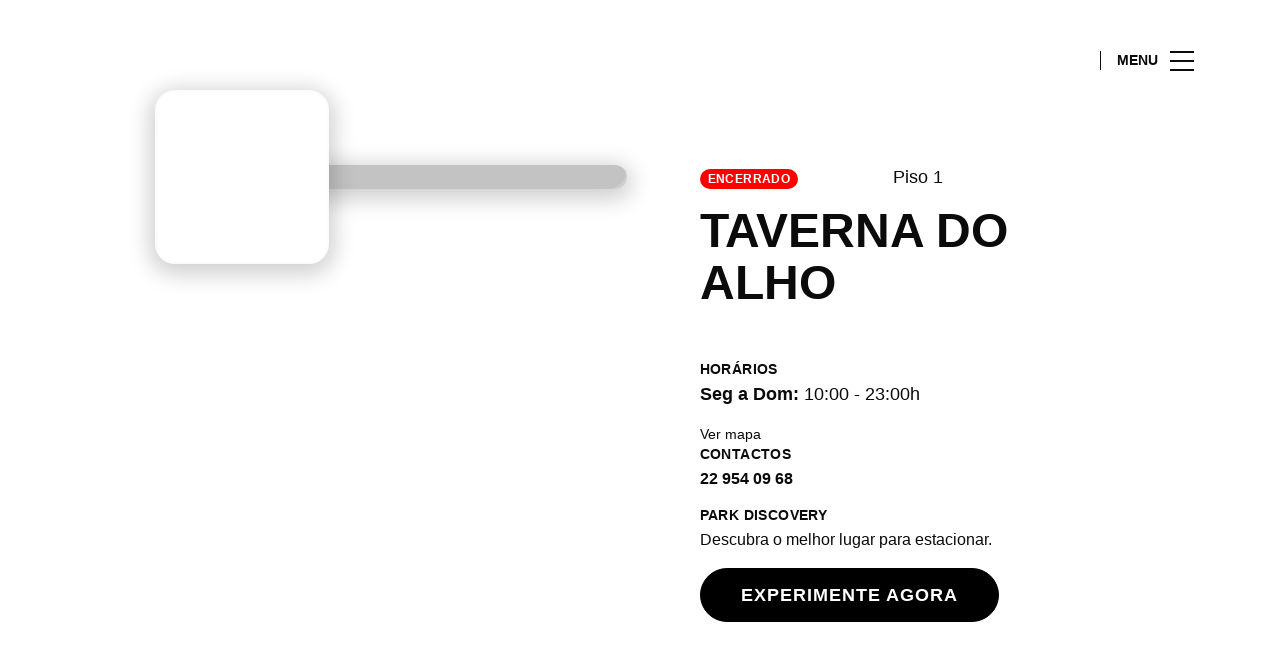

--- FILE ---
content_type: text/html; charset=UTF-8
request_url: https://www.norteshopping.pt/lojas/taverna-do-alho-2/
body_size: 1839
content:
<!DOCTYPE html>
<html lang="en">
<head>
    <meta charset="utf-8">
    <meta name="viewport" content="width=device-width, initial-scale=1">
    <title></title>
    <style>
        body {
            font-family: "Arial";
        }
    </style>
    <script type="text/javascript">
    window.awsWafCookieDomainList = [];
    window.gokuProps = {
"key":"AQIDAHjcYu/GjX+QlghicBgQ/7bFaQZ+m5FKCMDnO+vTbNg96AHqDSf7dyseAvxXfff+th73AAAAfjB8BgkqhkiG9w0BBwagbzBtAgEAMGgGCSqGSIb3DQEHATAeBglghkgBZQMEAS4wEQQMBbAhfC6rywEJSQLoAgEQgDvkSovwKw8drqzo35BraWInANBuiYC/Ydi42ZvWJEuM09r4GJbJcSPceJYTDcFO+WT1lARbyvQfSSoHfg==",
          "iv":"EkQVRQFhrQAAAsIa",
          "context":"JluYW89bBm89E9LvyaWTFygradB9S6NG6UxKlkvsw7A5rJBnR+E1NXnwQLWv0ozHcXz/pckJe3xIC1wBDyjZHwmFlLNNy/y/SZ3tjO8dOfceE/aBCw5M27B6mkBYtGR/uk7I/PyXroQxjaC8LU/cLwg4Bw9VPqD6x0JXAp7Z6P6jblvNztwbIaD67NuEfe8hxqABbL+Dw7H7YcHhf0+vn1gr8i3XljKU4541bpSXxyrJu7E0hfG6KBRYuhY6J0XcZW1TcaXT1RJjyy/qlX8hG+L4mSnX86wCSHm/WF+SJYa/eBthxwQbojc8kfNyYdsMotfe/rz/RMs1aTeIc6DDhA9YWDHGRy2FTpT03H6VaqYCsrUF9/q7oe61yenvvA=="
};
    </script>
    <script src="https://23073214e99f.82e16d3f.us-east-2.token.awswaf.com/23073214e99f/578fac5a6db9/5e6515626631/challenge.js"></script>
</head>
<body>
    <div id="challenge-container"></div>
    <script type="text/javascript">
        AwsWafIntegration.saveReferrer();
        AwsWafIntegration.checkForceRefresh().then((forceRefresh) => {
            if (forceRefresh) {
                AwsWafIntegration.forceRefreshToken().then(() => {
                    window.location.reload(true);
                });
            } else {
                AwsWafIntegration.getToken().then(() => {
                    window.location.reload(true);
                });
            }
        });
    </script>
    <noscript>
        <h1>JavaScript is disabled</h1>
        In order to continue, we need to verify that you're not a robot.
        This requires JavaScript. Enable JavaScript and then reload the page.
    </noscript>
</body>
</html>

--- FILE ---
content_type: text/html; charset=UTF-8
request_url: https://www.norteshopping.pt/lojas/taverna-do-alho-2/
body_size: 15222
content:
<!DOCTYPE html>
<html lang="pt-PT">
	<head>
		<meta charset="UTF-8">
		<!-- <meta name="viewport" content="width=device-width, initial-scale=1.0, maximum-scale=1.0, user-scalable=no"> -->
		<meta name="viewport" content="width=device-width, initial-scale=1">

		<meta name='robots' content='index, follow, max-image-preview:large, max-snippet:-1, max-video-preview:-1' />
	<style>img:is([sizes="auto" i], [sizes^="auto," i]) { contain-intrinsic-size: 3000px 1500px }</style>
	<link rel="alternate" href="https://www.norteshopping.pt/lojas/taverna-do-alho-2/" hreflang="pt" />
<link rel="alternate" href="https://www.norteshopping.pt/en/store/taverna-do-alho-2-en/" hreflang="en" />

	<!-- This site is optimized with the Yoast SEO plugin v26.2 - https://yoast.com/wordpress/plugins/seo/ -->
	<title>Taverna Do Alho NorteShopping - Contacto, Horário e Mapa</title>
<link crossorigin data-rocket-preconnect href="https://consent.cookiebot.com" rel="preconnect">
<link crossorigin data-rocket-preconnect href="https://www.gstatic.com" rel="preconnect">
<link crossorigin data-rocket-preconnect href="https://consentcdn.cookiebot.com" rel="preconnect">
<link crossorigin data-rocket-preconnect href="https://www.google-analytics.com" rel="preconnect">
<link crossorigin data-rocket-preconnect href="https://www.googletagmanager.com" rel="preconnect">
<link crossorigin data-rocket-preconnect href="https://sonaesierracms-v2.cdnpservers.net" rel="preconnect">
<link crossorigin data-rocket-preconnect href="https://www.google.com" rel="preconnect">
<link crossorigin data-rocket-preconnect href="https://cdnjs.cloudflare.com" rel="preconnect">
<link crossorigin data-rocket-preconnect href="https://cdn.onesignal.com" rel="preconnect">
<link crossorigin data-rocket-preconnect href="https://cdn.mappedin.com" rel="preconnect"><link rel="preload" data-rocket-preload as="image" href="https://sonaesierracms-v2.cdnpservers.net/wp-content/uploads/sites/32/2020/01/73e2d32a-609b-4756-8571-d76dc2281d50.taverna-do-alho-capa.jpg" fetchpriority="high">
	<meta name="description" content="Conheça o restaurante Taverna do Alho do centro do NorteShopping e encontre uma grande oferta de pratos e menus de almoço e jantar. Saiba mais aqui." />
	<link rel="canonical" href="https://www.norteshopping.pt/lojas/taverna-do-alho-2/" />
	<meta property="og:locale" content="pt_PT" />
	<meta property="og:locale:alternate" content="en_US" />
	<meta property="og:type" content="article" />
	<meta property="og:title" content="Taverna Do Alho NorteShopping - Contacto, Horário e Mapa" />
	<meta property="og:description" content="Conheça o restaurante Taverna do Alho do centro do NorteShopping e encontre uma grande oferta de pratos e menus de almoço e jantar. Saiba mais aqui." />
	<meta property="og:url" content="https://www.norteshopping.pt/lojas/taverna-do-alho-2/" />
	<meta property="og:site_name" content="NorteShopping" />
	<meta name="twitter:card" content="summary_large_image" />
	<script type="application/ld+json" class="yoast-schema-graph">{"@context":"https://schema.org","@graph":[{"@type":"WebPage","@id":"https://www.norteshopping.pt/lojas/taverna-do-alho-2/","url":"https://www.norteshopping.pt/lojas/taverna-do-alho-2/","name":"Taverna Do Alho NorteShopping - Contacto, Horário e Mapa","isPartOf":{"@id":"https://www.norteshopping.pt/#website"},"datePublished":"2024-07-20T01:40:38+00:00","description":"Conheça o restaurante Taverna do Alho do centro do NorteShopping e encontre uma grande oferta de pratos e menus de almoço e jantar. Saiba mais aqui.","breadcrumb":{"@id":"https://www.norteshopping.pt/lojas/taverna-do-alho-2/#breadcrumb"},"inLanguage":"pt-PT","potentialAction":[{"@type":"ReadAction","target":["https://www.norteshopping.pt/lojas/taverna-do-alho-2/"]}]},{"@type":"BreadcrumbList","@id":"https://www.norteshopping.pt/lojas/taverna-do-alho-2/#breadcrumb","itemListElement":[{"@type":"ListItem","position":1,"name":"Home","item":"https://www.norteshopping.pt/"},{"@type":"ListItem","position":2,"name":"Stores","item":"https://www.norteshopping.pt/lojas/"},{"@type":"ListItem","position":3,"name":"TAVERNA DO ALHO"}]},{"@type":"WebSite","@id":"https://www.norteshopping.pt/#website","url":"https://www.norteshopping.pt/","name":"NorteShopping","description":"","publisher":{"@id":"https://www.norteshopping.pt/#organization"},"potentialAction":[{"@type":"SearchAction","target":{"@type":"EntryPoint","urlTemplate":"https://www.norteshopping.pt/?s={search_term_string}"},"query-input":{"@type":"PropertyValueSpecification","valueRequired":true,"valueName":"search_term_string"}}],"inLanguage":"pt-PT"},{"@type":"Organization","@id":"https://www.norteshopping.pt/#organization","name":"NorteShopping","url":"https://www.norteshopping.pt/","logo":{"@type":"ImageObject","inLanguage":"pt-PT","@id":"https://www.norteshopping.pt/#/schema/logo/image/","url":"https://www.norteshopping.pt/wp-content/uploads/sites/32/2017/04/NorteShopping.png","contentUrl":"https://www.norteshopping.pt/wp-content/uploads/sites/32/2017/04/NorteShopping.png","width":192,"height":40,"caption":"NorteShopping"},"image":{"@id":"https://www.norteshopping.pt/#/schema/logo/image/"}}]}</script>
	<!-- / Yoast SEO plugin. -->


<link rel='dns-prefetch' href='//www.google.com' />
<link rel='dns-prefetch' href='//cdnjs.cloudflare.com' />
<link rel="alternate" type="application/rss+xml" title="NorteShopping &raquo; Feed" href="https://www.norteshopping.pt/feed/" />
<link rel="alternate" type="application/rss+xml" title="NorteShopping &raquo; Feed de comentários" href="https://www.norteshopping.pt/comments/feed/" />
<link rel='stylesheet' id='sbi_styles-css' href='https://www.norteshopping.pt/wp-content/plugins/instagram-feed-pro/css/sbi-styles.min.css?ver=6.4' type='text/css' media='all' />
<link rel='stylesheet' id='wp-block-library-css' href='https://www.norteshopping.pt/wp-includes/css/dist/block-library/style.min.css?ver=6.8.3' type='text/css' media='all' />
<style id='classic-theme-styles-inline-css' type='text/css'>
/*! This file is auto-generated */
.wp-block-button__link{color:#fff;background-color:#32373c;border-radius:9999px;box-shadow:none;text-decoration:none;padding:calc(.667em + 2px) calc(1.333em + 2px);font-size:1.125em}.wp-block-file__button{background:#32373c;color:#fff;text-decoration:none}
</style>
<style id='global-styles-inline-css' type='text/css'>
:root{--wp--preset--aspect-ratio--square: 1;--wp--preset--aspect-ratio--4-3: 4/3;--wp--preset--aspect-ratio--3-4: 3/4;--wp--preset--aspect-ratio--3-2: 3/2;--wp--preset--aspect-ratio--2-3: 2/3;--wp--preset--aspect-ratio--16-9: 16/9;--wp--preset--aspect-ratio--9-16: 9/16;--wp--preset--color--black: #000000;--wp--preset--color--cyan-bluish-gray: #abb8c3;--wp--preset--color--white: #ffffff;--wp--preset--color--pale-pink: #f78da7;--wp--preset--color--vivid-red: #cf2e2e;--wp--preset--color--luminous-vivid-orange: #ff6900;--wp--preset--color--luminous-vivid-amber: #fcb900;--wp--preset--color--light-green-cyan: #7bdcb5;--wp--preset--color--vivid-green-cyan: #00d084;--wp--preset--color--pale-cyan-blue: #8ed1fc;--wp--preset--color--vivid-cyan-blue: #0693e3;--wp--preset--color--vivid-purple: #9b51e0;--wp--preset--gradient--vivid-cyan-blue-to-vivid-purple: linear-gradient(135deg,rgba(6,147,227,1) 0%,rgb(155,81,224) 100%);--wp--preset--gradient--light-green-cyan-to-vivid-green-cyan: linear-gradient(135deg,rgb(122,220,180) 0%,rgb(0,208,130) 100%);--wp--preset--gradient--luminous-vivid-amber-to-luminous-vivid-orange: linear-gradient(135deg,rgba(252,185,0,1) 0%,rgba(255,105,0,1) 100%);--wp--preset--gradient--luminous-vivid-orange-to-vivid-red: linear-gradient(135deg,rgba(255,105,0,1) 0%,rgb(207,46,46) 100%);--wp--preset--gradient--very-light-gray-to-cyan-bluish-gray: linear-gradient(135deg,rgb(238,238,238) 0%,rgb(169,184,195) 100%);--wp--preset--gradient--cool-to-warm-spectrum: linear-gradient(135deg,rgb(74,234,220) 0%,rgb(151,120,209) 20%,rgb(207,42,186) 40%,rgb(238,44,130) 60%,rgb(251,105,98) 80%,rgb(254,248,76) 100%);--wp--preset--gradient--blush-light-purple: linear-gradient(135deg,rgb(255,206,236) 0%,rgb(152,150,240) 100%);--wp--preset--gradient--blush-bordeaux: linear-gradient(135deg,rgb(254,205,165) 0%,rgb(254,45,45) 50%,rgb(107,0,62) 100%);--wp--preset--gradient--luminous-dusk: linear-gradient(135deg,rgb(255,203,112) 0%,rgb(199,81,192) 50%,rgb(65,88,208) 100%);--wp--preset--gradient--pale-ocean: linear-gradient(135deg,rgb(255,245,203) 0%,rgb(182,227,212) 50%,rgb(51,167,181) 100%);--wp--preset--gradient--electric-grass: linear-gradient(135deg,rgb(202,248,128) 0%,rgb(113,206,126) 100%);--wp--preset--gradient--midnight: linear-gradient(135deg,rgb(2,3,129) 0%,rgb(40,116,252) 100%);--wp--preset--font-size--small: 13px;--wp--preset--font-size--medium: 20px;--wp--preset--font-size--large: 36px;--wp--preset--font-size--x-large: 42px;--wp--preset--spacing--20: 0.44rem;--wp--preset--spacing--30: 0.67rem;--wp--preset--spacing--40: 1rem;--wp--preset--spacing--50: 1.5rem;--wp--preset--spacing--60: 2.25rem;--wp--preset--spacing--70: 3.38rem;--wp--preset--spacing--80: 5.06rem;--wp--preset--shadow--natural: 6px 6px 9px rgba(0, 0, 0, 0.2);--wp--preset--shadow--deep: 12px 12px 50px rgba(0, 0, 0, 0.4);--wp--preset--shadow--sharp: 6px 6px 0px rgba(0, 0, 0, 0.2);--wp--preset--shadow--outlined: 6px 6px 0px -3px rgba(255, 255, 255, 1), 6px 6px rgba(0, 0, 0, 1);--wp--preset--shadow--crisp: 6px 6px 0px rgba(0, 0, 0, 1);}:where(.is-layout-flex){gap: 0.5em;}:where(.is-layout-grid){gap: 0.5em;}body .is-layout-flex{display: flex;}.is-layout-flex{flex-wrap: wrap;align-items: center;}.is-layout-flex > :is(*, div){margin: 0;}body .is-layout-grid{display: grid;}.is-layout-grid > :is(*, div){margin: 0;}:where(.wp-block-columns.is-layout-flex){gap: 2em;}:where(.wp-block-columns.is-layout-grid){gap: 2em;}:where(.wp-block-post-template.is-layout-flex){gap: 1.25em;}:where(.wp-block-post-template.is-layout-grid){gap: 1.25em;}.has-black-color{color: var(--wp--preset--color--black) !important;}.has-cyan-bluish-gray-color{color: var(--wp--preset--color--cyan-bluish-gray) !important;}.has-white-color{color: var(--wp--preset--color--white) !important;}.has-pale-pink-color{color: var(--wp--preset--color--pale-pink) !important;}.has-vivid-red-color{color: var(--wp--preset--color--vivid-red) !important;}.has-luminous-vivid-orange-color{color: var(--wp--preset--color--luminous-vivid-orange) !important;}.has-luminous-vivid-amber-color{color: var(--wp--preset--color--luminous-vivid-amber) !important;}.has-light-green-cyan-color{color: var(--wp--preset--color--light-green-cyan) !important;}.has-vivid-green-cyan-color{color: var(--wp--preset--color--vivid-green-cyan) !important;}.has-pale-cyan-blue-color{color: var(--wp--preset--color--pale-cyan-blue) !important;}.has-vivid-cyan-blue-color{color: var(--wp--preset--color--vivid-cyan-blue) !important;}.has-vivid-purple-color{color: var(--wp--preset--color--vivid-purple) !important;}.has-black-background-color{background-color: var(--wp--preset--color--black) !important;}.has-cyan-bluish-gray-background-color{background-color: var(--wp--preset--color--cyan-bluish-gray) !important;}.has-white-background-color{background-color: var(--wp--preset--color--white) !important;}.has-pale-pink-background-color{background-color: var(--wp--preset--color--pale-pink) !important;}.has-vivid-red-background-color{background-color: var(--wp--preset--color--vivid-red) !important;}.has-luminous-vivid-orange-background-color{background-color: var(--wp--preset--color--luminous-vivid-orange) !important;}.has-luminous-vivid-amber-background-color{background-color: var(--wp--preset--color--luminous-vivid-amber) !important;}.has-light-green-cyan-background-color{background-color: var(--wp--preset--color--light-green-cyan) !important;}.has-vivid-green-cyan-background-color{background-color: var(--wp--preset--color--vivid-green-cyan) !important;}.has-pale-cyan-blue-background-color{background-color: var(--wp--preset--color--pale-cyan-blue) !important;}.has-vivid-cyan-blue-background-color{background-color: var(--wp--preset--color--vivid-cyan-blue) !important;}.has-vivid-purple-background-color{background-color: var(--wp--preset--color--vivid-purple) !important;}.has-black-border-color{border-color: var(--wp--preset--color--black) !important;}.has-cyan-bluish-gray-border-color{border-color: var(--wp--preset--color--cyan-bluish-gray) !important;}.has-white-border-color{border-color: var(--wp--preset--color--white) !important;}.has-pale-pink-border-color{border-color: var(--wp--preset--color--pale-pink) !important;}.has-vivid-red-border-color{border-color: var(--wp--preset--color--vivid-red) !important;}.has-luminous-vivid-orange-border-color{border-color: var(--wp--preset--color--luminous-vivid-orange) !important;}.has-luminous-vivid-amber-border-color{border-color: var(--wp--preset--color--luminous-vivid-amber) !important;}.has-light-green-cyan-border-color{border-color: var(--wp--preset--color--light-green-cyan) !important;}.has-vivid-green-cyan-border-color{border-color: var(--wp--preset--color--vivid-green-cyan) !important;}.has-pale-cyan-blue-border-color{border-color: var(--wp--preset--color--pale-cyan-blue) !important;}.has-vivid-cyan-blue-border-color{border-color: var(--wp--preset--color--vivid-cyan-blue) !important;}.has-vivid-purple-border-color{border-color: var(--wp--preset--color--vivid-purple) !important;}.has-vivid-cyan-blue-to-vivid-purple-gradient-background{background: var(--wp--preset--gradient--vivid-cyan-blue-to-vivid-purple) !important;}.has-light-green-cyan-to-vivid-green-cyan-gradient-background{background: var(--wp--preset--gradient--light-green-cyan-to-vivid-green-cyan) !important;}.has-luminous-vivid-amber-to-luminous-vivid-orange-gradient-background{background: var(--wp--preset--gradient--luminous-vivid-amber-to-luminous-vivid-orange) !important;}.has-luminous-vivid-orange-to-vivid-red-gradient-background{background: var(--wp--preset--gradient--luminous-vivid-orange-to-vivid-red) !important;}.has-very-light-gray-to-cyan-bluish-gray-gradient-background{background: var(--wp--preset--gradient--very-light-gray-to-cyan-bluish-gray) !important;}.has-cool-to-warm-spectrum-gradient-background{background: var(--wp--preset--gradient--cool-to-warm-spectrum) !important;}.has-blush-light-purple-gradient-background{background: var(--wp--preset--gradient--blush-light-purple) !important;}.has-blush-bordeaux-gradient-background{background: var(--wp--preset--gradient--blush-bordeaux) !important;}.has-luminous-dusk-gradient-background{background: var(--wp--preset--gradient--luminous-dusk) !important;}.has-pale-ocean-gradient-background{background: var(--wp--preset--gradient--pale-ocean) !important;}.has-electric-grass-gradient-background{background: var(--wp--preset--gradient--electric-grass) !important;}.has-midnight-gradient-background{background: var(--wp--preset--gradient--midnight) !important;}.has-small-font-size{font-size: var(--wp--preset--font-size--small) !important;}.has-medium-font-size{font-size: var(--wp--preset--font-size--medium) !important;}.has-large-font-size{font-size: var(--wp--preset--font-size--large) !important;}.has-x-large-font-size{font-size: var(--wp--preset--font-size--x-large) !important;}
:where(.wp-block-post-template.is-layout-flex){gap: 1.25em;}:where(.wp-block-post-template.is-layout-grid){gap: 1.25em;}
:where(.wp-block-columns.is-layout-flex){gap: 2em;}:where(.wp-block-columns.is-layout-grid){gap: 2em;}
:root :where(.wp-block-pullquote){font-size: 1.5em;line-height: 1.6;}
</style>
<link rel='stylesheet' id='santapress-css' href='https://www.norteshopping.pt/wp-content/plugins/santapress/public/css/santapress-public-all.min.css?ver=1.7.0' type='text/css' media='all' />
<style id='santapress-inline-css' type='text/css'>
.santapress-post.modal, .sp-modal-iframe.modal { max-width: 500px }
.santapress-post.modal:before { display:none; }
.santapress-post.modal:after { display:none; }
</style>
<link rel='stylesheet' id='sierra-products-css' href='https://www.norteshopping.pt/wp-content/plugins/sierra-products/public/css/products-public.css?ver=2.4.0' type='text/css' media='all' />
<link rel='stylesheet' id='sonae-styles-css' href='https://www.norteshopping.pt/wp-content/themes/sonae-sierra/dist/css/main-1f4ed662b6.min.css' type='text/css' media='' />
<link rel='stylesheet' id='video-conferencing-with-zoom-api-css' href='https://www.norteshopping.pt/wp-content/plugins/video-conferencing-with-zoom-api/assets/public/css/style.min.css?ver=4.6.5' type='text/css' media='all' />
<script type="text/javascript">var SierraAPI = {"root":"https:\/\/www.norteshopping.pt\/wp-json","nonce":"0cbad2457c","language":"pt"};</script><script type="text/javascript" src="https://www.norteshopping.pt/wp-includes/js/jquery/jquery.min.js?ver=3.7.1" id="jquery-core-js"></script>
<script type="text/javascript" src="https://www.norteshopping.pt/wp-includes/js/jquery/jquery-migrate.min.js?ver=3.4.1" id="jquery-migrate-js"></script>
<link rel="https://api.w.org/" href="https://www.norteshopping.pt/wp-json/" /><link rel="alternate" title="JSON" type="application/json" href="https://www.norteshopping.pt/wp-json/wp/v2/store/55795" /><link rel="EditURI" type="application/rsd+xml" title="RSD" href="https://www.norteshopping.pt/xmlrpc.php?rsd" />
<meta name="generator" content="WordPress 6.8.3" />
<link rel="alternate" title="oEmbed (JSON)" type="application/json+oembed" href="https://www.norteshopping.pt/wp-json/oembed/1.0/embed?url=https%3A%2F%2Fwww.norteshopping.pt%2Flojas%2Ftaverna-do-alho-2%2F" />
<link rel="alternate" title="oEmbed (XML)" type="text/xml+oembed" href="https://www.norteshopping.pt/wp-json/oembed/1.0/embed?url=https%3A%2F%2Fwww.norteshopping.pt%2Flojas%2Ftaverna-do-alho-2%2F&#038;format=xml" />

<!--BEGIN: TRACKING CODE MANAGER (v2.5.0) BY INTELLYWP.COM IN HEAD//-->
<!-- Matomo -->
<script type="text/javascript">
  var _paq = window._paq = window._paq || [];
  /* tracker methods like "setCustomDimension" should be called before "trackPageView" */
  // Call disableCookies before calling trackPageView 
  _paq.push(['disableCookies']);
  _paq.push(['trackPageView']);
  _paq.push(['enableLinkTracking']);
  (function() {
    var u="https://www.norteshopping.pt/matomo/";
    _paq.push(['setTrackerUrl', u+'matomo.php']);
    _paq.push(['setSiteId', '18']);
    /* Sierra Piwik */
    var secondaryTrackerUrl = 'https://s.sonaesierra.info/piwik.php';
    var secondaryWebsiteId = 32;
    _paq.push(['addTracker', secondaryTrackerUrl, secondaryWebsiteId]);
    /* END Sierra Piwik */
    var d=document, g=d.createElement('script'), s=d.getElementsByTagName('script')[0];
    g.type='text/javascript'; g.async=true; g.src='//www.norteshopping.pt/matomo/matomo.js'; s.parentNode.insertBefore(g,s);
  })();
</script>
<!-- End Matomo Code -->
<!-- Google Consent Mode -->
<script>
    window.dataLayer = window.dataLayer || [];
    function gtag() {
        dataLayer.push(arguments);
    }
    gtag("consent", "default", {
        ad_storage: "denied",
        analytics_storage: "denied",
        functionality_storage: "denied",
        personalization_storage: "denied",
        security_storage: "granted",
        wait_for_update: 500,
    });
    gtag("set", "ads_data_redaction", true);
</script>
<!-- End Google Consent Mode -->

<!-- Google Tag Manager -->
<script>(function(w,d,s,l,i){w[l]=w[l]||[];w[l].push({'gtm.start':
new Date().getTime(),event:'gtm.js'});var f=d.getElementsByTagName(s)[0],
j=d.createElement(s),dl=l!='dataLayer'?'&l='+l:'';j.async=true;j.src=
'https://www.googletagmanager.com/gtm.js?id='+i+dl;f.parentNode.insertBefore(j,f);
})(window,document,'script','dataLayer','GTM-WFMNN2F');</script>
<!-- End Google Tag Manager -->
<!--END: https://wordpress.org/plugins/tracking-code-manager IN HEAD//--><style>
					:root {
						--shopping-color: #000000;
						--shopping-logo: url("https://www.norteshopping.pt/wp-content/uploads/sites/32/2023/09/NorteShopping.svg");
						--shopping-logo-dark: url("https://www.norteshopping.pt/wp-content/uploads/sites/32/2024/07/NorteShopping_H_K_rec2-1.svg");
						--shopping-logo-filter: none;
						
					}
				</style>			<script
				id="Cookiebot"
				data-culture="pt"
				src="https://consent.cookiebot.com/uc.js"
				data-cbid="7cfb4e00-1e65-43e4-bda0-5c51cf5af33a"
				data-blockingmode="auto"
				type="text/javascript"
			>
			</script>
			      <meta name="onesignal" content="wordpress-plugin"/>
            <script>

      window.OneSignalDeferred = window.OneSignalDeferred || [];

      OneSignalDeferred.push(function(OneSignal) {
        var oneSignal_options = {};
        window._oneSignalInitOptions = oneSignal_options;

        oneSignal_options['serviceWorkerParam'] = { scope: '/' };
oneSignal_options['serviceWorkerPath'] = 'OneSignalSDKWorker.js.php';

        OneSignal.Notifications.setDefaultUrl("https://www.norteshopping.pt");

        oneSignal_options['wordpress'] = true;
oneSignal_options['appId'] = 'd9dcae0f-b945-489c-9b64-ae8d9e345adc';
oneSignal_options['allowLocalhostAsSecureOrigin'] = true;
oneSignal_options['welcomeNotification'] = { };
oneSignal_options['welcomeNotification']['title'] = "NorteShopping";
oneSignal_options['welcomeNotification']['message'] = "Bem-vindo! Fique atento, iremos enviar-lhe as novidades do nosso centro!";
oneSignal_options['path'] = "https://www.norteshopping.pt/wp-content/plugins/onesignal-free-web-push-notifications/sdk_files/";
oneSignal_options['safari_web_id'] = "web.onesignal.auto.3b8b9214-66ac-44d1-a7fb-a9dc856242cb";
oneSignal_options['promptOptions'] = { };
oneSignal_options['promptOptions']['actionMessage'] = "Quer receber todas as novidades do NorteShopping?";
oneSignal_options['promptOptions']['acceptButtonText'] = "Sim, aceitar.";
oneSignal_options['promptOptions']['cancelButtonText'] = "Não, obrigado.";
oneSignal_options['promptOptions']['autoAcceptTitle'] = "Aceitar";
              OneSignal.init(window._oneSignalInitOptions);
              OneSignal.Slidedown.promptPush()      });

      function documentInitOneSignal() {
        var oneSignal_elements = document.getElementsByClassName("OneSignal-prompt");

        var oneSignalLinkClickHandler = function(event) { OneSignal.Notifications.requestPermission(); event.preventDefault(); };        for(var i = 0; i < oneSignal_elements.length; i++)
          oneSignal_elements[i].addEventListener('click', oneSignalLinkClickHandler, false);
      }

      if (document.readyState === 'complete') {
           documentInitOneSignal();
      }
      else {
           window.addEventListener("load", function(event){
               documentInitOneSignal();
          });
      }
    </script>
<link rel="icon" href="https://sonaesierracms-v2.cdnpservers.net/wp-content/uploads/sites/32/2024/07/favico-dm-95x95.png" sizes="32x32" />
<link rel="icon" href="https://sonaesierracms-v2.cdnpservers.net/wp-content/uploads/sites/32/2024/07/favico-dm-280x280.png" sizes="192x192" />
<link rel="apple-touch-icon" href="https://sonaesierracms-v2.cdnpservers.net/wp-content/uploads/sites/32/2024/07/favico-dm-280x280.png" />
<meta name="msapplication-TileImage" content="https://sonaesierracms-v2.cdnpservers.net/wp-content/uploads/sites/32/2024/07/favico-dm-280x280.png" />
	<style id="rocket-lazyrender-inline-css">[data-wpr-lazyrender] {content-visibility: auto;}</style><meta name="generator" content="WP Rocket 3.20.0.3" data-wpr-features="wpr_preconnect_external_domains wpr_automatic_lazy_rendering wpr_oci wpr_cdn wpr_desktop" /></head>

	<body class="wp-singular store-template-default single single-store postid-55795 wp-theme-sonae-sierra shopping-logo-md theme-dm cookiebot-loading theme">
		
		<div  class="cookie-bot-layer js-cookie-bot-layer"></div>		
<header  class="header-wrapper">
		<div class="qr-notification d-none" id="js-qr-notification" >
	<div  class="container">
		<div class="qr-notification__content">
			<a href="#" class="qr-notification__item" id="js-qr-cookie-link">
				<i class="icon icon--g-location-white"></i>
				<span id="js-qr-cookie-message"></span>
			</a>
			<button type="button" class="qr-notification__item" id="js-qr-cookie-remove">
				<i class="icon icon--g-close icon--invert"></i>
			</button>
		</div>
	</div>
</div>

	<div id="js-header" class="header" >
		<div  class="header__nav container">
			<a href="https://www.norteshopping.pt/" class="header__logo" aria-label="logo"></a>

			<div class="header__menu">
				<div class="header__items" id="js-menu-items">
					<div class="header__item js-modal-open d-none d-md-flex" data-modal="#modal-search">
						<i class="icon icon--g-search"></i>
					</div>

					<!-- <a href="#" class="header__item">
						<i class="icon icon--g-cart"></i>
					</a> -->

											<div class="header__item d-none d-md-flex js-sh-user-login">
							<a href="https://www.norteshopping.pt/area-pessoal/login/" aria-label="account">
								<i class="icon icon--g-user"></i>
							</a>
							<div class="d-none js-user-loggedin">
								<div class="label-round label-round--low"></div>
								<div class="header__subitem">
									<ul>
										<li>
											<a href="https://www.norteshopping.pt/area-pessoal/login/">
												A minha conta											</a>
										</li>
										<li>
											<a href="https://www.norteshopping.pt/area-pessoal/sair/">
												Sair											</a>
										</li>
									</ul>
								</div>
							</div>
						</div>
					
					<div class="header__item d-none d-md-flex" data-js="aside" data-target="#bookings-aside" style="display: none!important;">
						<i class="icon icon--g-book"></i>
						<div  class="states states--error d-none" data-booking="quantity"></div>
											</div>

									</div>

				<button class="header__btn d-none d-md-flex" id="js-menu-btn" type="button">
					<div class="header__title">Menu</div>
					<div class="header__toggle">
						<span></span>
						<span></span>
						<span></span>
					</div>
				</button>
			</div>
		</div>

		
<div  class="aside" id="js-aside">
	<a href="https://www.norteshopping.pt/" class="aside__logo" aria-label="Logo"></a>
	<div class="aside__page">TAVERNA DO ALHO</div>

	<div class="aside__container" id="js-aside-container">
		<nav id="js-menu-aside" class="menu-aside"><ul id="menu-primary-navigation-pt" class="menu"><li id="menu-item-75762" class="menu-item menu-item-type-custom menu-item-object-custom menu-item-has-children menu-item-75762"><a href="https://www.norteshopping.pt/visitar/">Visitar<span class="expand"></span></a>
<ul class="sub-menu">
	<li id="menu-item-75803" class="menu-item menu-item-type-custom menu-item-object-custom menu-item-75803"><a href="https://www.norteshopping.pt/mapa/#/">Mapa</a></li>
	<li id="menu-item-75764" class="menu-item menu-item-type-custom menu-item-object-custom menu-item-75764"><a href="https://www.norteshopping.pt/visitar/horario/">Horários</a></li>
	<li id="menu-item-75765" class="menu-item menu-item-type-custom menu-item-object-custom menu-item-75765"><a href="https://www.norteshopping.pt/visitar/contactos/">Contactos</a></li>
	<li id="menu-item-75772" class="menu-item menu-item-type-custom menu-item-object-custom menu-item-75772"><a href="https://www.norteshopping.pt/servicos/">Serviços</a></li>
</ul>
</li>
<li id="menu-item-64119" class="menu-item menu-item-type-custom menu-item-object-custom menu-item-has-children menu-item-64119"><a href="https://www.norteshopping.pt/lojas/">Lojas<span class="expand"></span></a>
<ul class="sub-menu">
	<li id="menu-item-80861" class="menu-item menu-item-type-custom menu-item-object-custom menu-item-80861"><a href="https://www.norteshopping.pt/lojas/">Todas as lojas</a></li>
	<li id="menu-item-81156" class="menu-item menu-item-type-custom menu-item-object-custom menu-item-81156"><a href="https://www.norteshopping.pt/lojas/?store-type=galleria">Galleria</a></li>
</ul>
</li>
<li id="menu-item-75761" class="menu-item menu-item-type-custom menu-item-object-custom menu-item-has-children menu-item-75761"><a href="https://www.norteshopping.pt/restaurantes/">Restaurantes<span class="expand"></span></a>
<ul class="sub-menu">
	<li id="menu-item-80864" class="menu-item menu-item-type-custom menu-item-object-custom menu-item-80864"><a href="https://www.norteshopping.pt/restaurantes/">Todos os Restaurantes</a></li>
	<li id="menu-item-80863" class="menu-item menu-item-type-custom menu-item-object-custom menu-item-80863"><a href="https://www.norteshopping.pt/restaurantes/?store-type=praca-al-forno">Praça Al Forno</a></li>
	<li id="menu-item-80862" class="menu-item menu-item-type-custom menu-item-object-custom menu-item-80862"><a href="https://www.norteshopping.pt/restaurantes/?store-type=the-cookbook">The CookBook</a></li>
</ul>
</li>
<li id="menu-item-85294" class="menu-item menu-item-type-custom menu-item-object-custom menu-item-85294"><a href="https://www.norteshopping.pt/ganha/">NorteShopping Loves Me</a></li>
<li id="menu-item-68901" class="menu-item menu-item-type-custom menu-item-object-custom menu-item-68901"><a href="https://www.norteshopping.pt/lifestyle/events/">Lazer e Cultura</a></li>
<li id="menu-item-78621" class="menu-item menu-item-type-custom menu-item-object-custom menu-item-78621"><a href="https://www.norteshopping.pt/promocoes/">Promoções</a></li>
<li id="menu-item-81380" class="menu-item menu-item-type-custom menu-item-object-custom menu-item-81380"><a href="https://www.norteshopping.pt/sustentabilidade/">Sustentabilidade</a></li>
<li id="menu-item-81651" class="menu-item menu-item-type-custom menu-item-object-custom menu-item-81651"><a href="https://www.norteshopping.pt/subscricao-newsletter/">Subscrever</a></li>
</ul></nav>	</div>

			<div class="aside__item" id="js-aside-social">
			<div class="aside__title">
				Redes sociais			</div>

			<ul id="menu-social-menu" class="menu-social"><li id="menu-item-3322" class="facebook menu-item menu-item-type-custom menu-item-object-custom menu-item-3322"><a target="_blank" href="https://www.facebook.com/centronorteshopping">Facebook<span class="icon icon--facebook"></span></a></li>
<li id="menu-item-38247" class="instagram menu-item menu-item-type-custom menu-item-object-custom menu-item-38247"><a target="_blank" href="https://www.instagram.com/centro.norteshopping/">Instagram<span class="icon icon--instagram"></span></a></li>
<li id="menu-item-83389" class="menu-item menu-item-type-custom menu-item-object-custom menu-item-83389"><a href="https://www.tiktok.com/@centro.norteshopping">Tiktok<span class="icon icon--tiktok"></span></a></li>
</ul>		</div>
	
	<div class="aside__footer">
					<ul class="menu-lang">
				<li class="menu-lang__item active">
							<a href="https://www.norteshopping.pt/lojas/taverna-do-alho-2/">pt</a>
						</li><li class="menu-lang__item">
							<a href="https://www.norteshopping.pt/en/store/taverna-do-alho-2-en/">en</a>
						</li>			</ul>
			
		<!-- <a href="#" class="link">
			Login e registo		</a> -->

		<button class="aside__close" id="js-menu-close" type="button" aria-label="Fechar">
			<i class="icon icon--g-close"></i>
		</button>
	</div>

</div>

<div  class="menu-overlay d-none" id="js-menu-overlay"></div>

		<div  id="bookings-aside" class="aside aside--bookings" data-token="546dd30b05">
	<button class="aside__close" data-aside="close" type="button" aria-label="Fechar">
		<i class="icon icon--g-close"></i>
	</button>

	<div class="aside__container">
		<div class="entry-label">Serviços para facilitar a sua visita ao Centro</div>
		<div class="entry-title">Os seus serviços ativos</div>
		<div class="entry-excerpt">Consulte ou cancele os seus serviços.</div>
		<div class="d-flex flex-column gap-3" data-bookings="list"></div>
	</div>

	<div class="aside__footer">
					<a href="https://www.norteshopping.pt/area-pessoal/servicos/" class="link d-none" data-bookings="view-bookings">Ver todos os serviços</a>
							<a href="https://www.norteshopping.pt/servicos/" class="link d-none" data-bookings="view-services">Ver todos os serviços</a>
			</div>
</div>
<div  class="menu-overlay d-none" data-target="#bookings-aside"></div>

			</div>
</header>

		<main  class="main" role="main">
<section  class="store-header js-store-header">
	<div  class="store-header__top">
		<div class="content-container-lg">
			<div class="store-header__container">
				<div class="store-images">
	<div class="store-images__container">
		<div  class="container">
			<div class="store-images__logo">
									<img src="https://sonaesierracms-v2.cdnpservers.net/wp-content/uploads/sites/32/2019/05/1b5ac34a-ebd5-45cf-8df7-bbb628d88135.taverna.png" alt="">
							</div>
		</div>
	</div>

	<div class="store-images__background">
		<div class="img-wrapper img-wrapper--1x1 img-wrapper--m-16x9">
							<img fetchpriority="high" src="https://sonaesierracms-v2.cdnpservers.net/wp-content/uploads/sites/32/2020/01/73e2d32a-609b-4756-8571-d76dc2281d50.taverna-do-alho-capa.jpg" alt="">
					</div>
	</div>
</div>
				
<div class="store-status">
	<div  class="container">
		<div class="store-status__container">

							<div class="store-status__label">
					<div class="label label--red">
						Encerrado					</div>
				</div>
			
			<div class="capacity-status disabled js-store-status" data-store="55795">
				<i class="icon">
					<div class="label-round label-round--high"></div>
				</i>
				<div class="capacity-status__label">
					Fechado				</div>
			</div>

							<div class="location">
					Piso 1				</div>
								</div>

		<h1 class="store-status__title">TAVERNA DO ALHO</h1>
	</div>
</div>
			</div>
		</div>
	</div>

	<div  class="store-header__bottom">
		<div class="content-container-lg">
			<div class="store-header__container">
				<div  class="container">
					<div class="store-schedule js-store-schedule">
			<div class="store-schedule__item">
			<div class="card-subtitle">
				Horários			</div>

			<div class="store-schedule__container">
				<div class="store-schedule__time">
							<div><strong>Seg a Dom:</strong> 10:00 - 23:00h</div> 
						</div>			</div>
		</div>

					<div class="store-schedule__links">
				<a href="/mapa/#/profile?location=817798" class="link link--sm">
					Ver mapa				</a>
			</div>
			
			<div class="store-schedule__item">
			<div class="card-subtitle">
				Contactos			</div>
			<div class="store-schedule__container">
									<a href="tel:22 954 09 68">
						<strong>22 954 09 68</strong>
					</a>
				
				
							</div>
		</div>
	
	<div class="store-schedule__item">
	<div class="card-subtitle">
		Park Discovery	</div>
	<div>
		Descubra o melhor lugar para estacionar.	</div>
	<a href="https://www.norteshopping.pt/park-discovery/?store-search=taverna-do-alho-2" class="btn btn--shopping mt-3 evt-pd-store-go-to" aria-label="try out">
		Experimente agora	</a>
</div>
</div>
				</div>
			</div>
		</div>
	</div>
</section>

<section  class="section store-info">
	<div  class="container">
		<div class="store-info__container">
			<div class="row">
				<div class="col-12 col-lg-6 order-2 order-lg-1">
					<div class="store-info__content">
						<h2 class="store-info__title">Informação útil</h2>
						<div class="entry-content">
							<p>Na Taverna do Alho do NorteShopping pode passar una momentos agradáveis com os seus a saborear comida portuguesa.Bem-vindos ao restaurante Taverna Do Alho do NorteShopping.Temos todo o prazer em oferecer-lhe as nossas especialidades saborosas e proporcionar-lhe uma  experiência muito especial.Será um prazer brindá-lo com iguarias tradicionais e portuguesas preparadas na hora pela nossa equipa.Na Taverna do Alho do NorteShopping temos todo o prazer em servir um delicioso jantar aos nossos convidados num ambiente descontraído!</p>
						</div>
						<div class="store-info__options">
																																											<div class="store-info__option">
									<div class="store-info__label">Categorias</div>
																			<a href="https://www.norteshopping.pt/store-category/portuguesa/" class="category">
											Portuguesa										</a>
																			<a href="https://www.norteshopping.pt/store-category/restauracao/" class="category">
											Restauração										</a>
																	</div>
																				</div>
					</div>
				</div>
				<div class="col-12 col-lg-6 order-1">
											<div class="store-info__maps">
															<div class="store-info__map">
									
		<div id="mappedin-minimap"></div>
		<script type="text/javascript" data-cookieconsent="ignore">
			window.mappedin = {
				clientId:      "5c488e4d40dd31000f80ceb6",
				clientSecret:  "jNtcxDawYvKOHFQE63rlDsydktTR4nBi5fVBu2HhDj0YZvhE",
				venue:         "sonae-sierra-norteshopping",
				locationId:    "817798",
				fullMapUrl:    "/mapa/#/",
				// webAppVersion: "v2",
				// zoom: 6,
			}

			window.mappedin.language = "pt";		</script>
		<script id="mappedin-minimap-js" type="text/javascript" src="https://cdn.mappedin.com/minimap2/release/minimap.js" data-cookieconsent="ignore"></script>
										</div>
																													<div class="text-center">
									<a href="/mapa/#/profile?location=817798" class="btn btn--shopping">
										Ver localização									</a>
								</div>
													</div>
									</div>
			</div>
		</div>
			</div>
</section>
			<section  class="section swiper-section js-gallery">
				<div  class="container" data-aos="fade-up">
					<h2 class="section__label">Galeria</h2>
					<h3 class="section__title">Descubra mais</h3>

					<div class="swiper swiper--gallery js-swiper-gallery">
						<div class="swiper-wrapper">
														<div class="swiper-slide">
									
<div class="list-card">
			<i class="icon icon--g-image-white icon--round"></i>
	
	<div class="img-wrapper img-wrapper--1x1 img-wrapper--overlay img-wrapper--animated">
		<img src="https://sonaesierracms-v2.cdnpservers.net/wp-content/uploads/sites/32/2019/04/c4d19797-5a2a-4033-8789-a771a7609df0.TAVERNADOALHO_A.png" alt="">
	</div>

	</div>
								</div>
																<div class="swiper-slide">
									
<div class="list-card">
			<i class="icon icon--g-image-white icon--round"></i>
	
	<div class="img-wrapper img-wrapper--1x1 img-wrapper--overlay img-wrapper--animated">
		<img src="https://sonaesierracms-v2.cdnpservers.net/wp-content/uploads/sites/32/2019/04/6e549e5f-c24b-48f1-b097-287de2f08f1e.TAVERNADOALHO_B.png" alt="">
	</div>

	</div>
								</div>
																<div class="swiper-slide">
									
<div class="list-card">
			<i class="icon icon--g-image-white icon--round"></i>
	
	<div class="img-wrapper img-wrapper--1x1 img-wrapper--overlay img-wrapper--animated">
		<img src="https://sonaesierracms-v2.cdnpservers.net/wp-content/uploads/sites/32/2019/04/05db7799-e7fc-44be-bad9-bfe8cdb3cf5d.TAVERNADOALHO_C.png" alt="">
	</div>

	</div>
								</div>
														</div>

						<div class="swiper-button-next"></div>
						<div class="swiper-button-prev"></div>
					</div>
				</div>

				<div  class="modal-sc modal-sc--fixed d-none js-modal" data-type="fixed">
					<div  class="modal-sc__close js-modal-close">
						<i class="icon icon--g-close-round"></i>
					</div>

					<div class="modal-sc__content">
						<div class="swiper swiper--modal js-swiper-modal">
							<div class="swiper-wrapper">
								<div class="swiper-slide" data-caption=""><img src="https://sonaesierracms-v2.cdnpservers.net/wp-content/uploads/sites/32/2019/04/c4d19797-5a2a-4033-8789-a771a7609df0.TAVERNADOALHO_A.png" alt=""/></div><div class="swiper-slide" data-caption=""><img src="https://sonaesierracms-v2.cdnpservers.net/wp-content/uploads/sites/32/2019/04/6e549e5f-c24b-48f1-b097-287de2f08f1e.TAVERNADOALHO_B.png" alt=""/></div><div class="swiper-slide" data-caption=""><img src="https://sonaesierracms-v2.cdnpservers.net/wp-content/uploads/sites/32/2019/04/05db7799-e7fc-44be-bad9-bfe8cdb3cf5d.TAVERNADOALHO_C.png" alt=""/></div>							</div>

							<div class="gallery-caption"></div>
							<div class="swiper-button-next white"></div>
							<div class="swiper-button-prev white"></div>
						</div>
					</div>
				</div>
			</section>
		
<section  class="section section--grey swiper-section">
	<div class="container">
		<div class="content-container text-center">
			<h2 class="section__label">Promoções • Artigos Relacionados</h2>
			<h3 class="section__title">Tudo o que precisa num único espaço</h3>
		</div>

		<div class="swiper swiper--related">
			<div class="swiper-top-nav">
				<div class="swiper-button-next"></div>
				<div class="swiper-button-prev"></div>
			</div>
			<div class="swiper-wrapper">
				
					<div class="swiper-slide">
						
<a class="news-card" href="https://www.norteshopping.pt/lifestyle/articles/cozinha-do-mundo-viaje-mesa-connosco/">
	
	<div class="news-card__container">
					<div class="img-wrapper img-wrapper--1x1">
				<img src="https://sonaesierracms-v2.cdnpservers.net/wp-content/uploads/sites/32/2019/11/cozinha-do-mundo.png" alt="Cozinha do mundo: viaje à mesa connosco!">
							</div>
		
		<div class="news-card__content">
			<div class="d-flex align-items-center gap-2"><h4 class="card-label">Bodegão</h4></div>			<h5 class="card-title">Cozinha do mundo: viaje à mesa connosco!</h5>
						<div class="card-excerpt">Desde comida brasileira a comida asiática, o nosso Centro tem à sua disposição uma vasta gastronomia internacional. Descubra a cozinha&hellip;</div>

		</div>

		<div class="link link--arrow-right">
			Saber mais		</div>
	</div>
</a>
					</div>

								</div>
		</div>
	</div>
</section>

			<section data-wpr-lazyrender="1" class="section swiper-section" data-aos="fade-up">
				<div class="container">
					<div class="d-flex flex-column align-items-center align-items-md-start">
						<h2 class="section__label">Lojas • Relacionadas</h2>
						<h3 class="section__title">As melhores marcas para si</h3>
						<a href="https://www.norteshopping.pt/lojas/" target="_self" class="link">Ver todas as lojas</a>					</div>
					<div class="swiper swiper--brand">
						<div class="swiper-nav-wrapper">
							<div class="swiper-button-prev"></div>
							<div class="swiper-button-next"></div>
						</div>
						<div class="swiper-wrapper">
							
								<div class="swiper-slide">
									
<div class="brand-card">
	<a
		href="https://www.norteshopping.pt/lojas/cafe-joyeux/"
		class="brand-card__logo"
		style="background-image:url(https://sonaesierracms-v2.cdnpservers.net/wp-content/uploads/sites/32/2025/10/Logo-Website-Joyeux-170x170.png)"
		target=""
		aria-label="CAFÉ JOYEUX"
	>
	</a>
	
	
	</div>
								</div>

								
								<div class="swiper-slide">
									
<div class="brand-card">
	<a
		href="https://www.norteshopping.pt/lojas/happy-food/"
		class="brand-card__logo"
		style="background-image:url(https://sonaesierracms-v2.cdnpservers.net/wp-content/uploads/sites/32/2026/01/Logo-Website-Happy-Food-170x170.png)"
		target=""
		aria-label="HAPPY FOOD"
	>
	</a>
	
	
	</div>
								</div>

								
								<div class="swiper-slide">
									
<div class="brand-card">
	<a
		href="https://www.norteshopping.pt/lojas/leitaria-da-quinta-do-paco-2/"
		class="brand-card__logo"
		style="background-image:url(https://sonaesierracms-v2.cdnpservers.net/wp-content/uploads/sites/32/2025/09/Logo-Website-Leitaria-Qt-do-Paco-170x170.png)"
		target=""
		aria-label="LEITARIA DA QUINTA DO PAÇO"
	>
	</a>
	
	
	</div>
								</div>

								
								<div class="swiper-slide">
									
<div class="brand-card">
	<a
		href="https://www.norteshopping.pt/lojas/malandrinho-do-pombal/"
		class="brand-card__logo"
		style="background-image:url(https://sonaesierracms-v2.cdnpservers.net/wp-content/uploads/sites/32/2022/07/44d60120-eb9c-438c-9a04-6bb6c8de59f8.malandrinho.jpg)"
		target=""
		aria-label="MALANDRINHO DO POMBAL"
	>
	</a>
	
	
	</div>
								</div>

								
								<div class="swiper-slide">
									
<div class="brand-card">
	<a
		href="https://www.norteshopping.pt/lojas/nespresso-2/"
		class="brand-card__logo"
		style="background-image:url(https://sonaesierracms-v2.cdnpservers.net/wp-content/uploads/sites/32/2019/11/c6e830e2-7aba-4872-a25c-ef819d0be109.nespresso_mad_logo.jpg)"
		target=""
		aria-label="NESPRESSO"
	>
	</a>
	
	
	</div>
								</div>

								
								<div class="swiper-slide">
									
<div class="brand-card">
	<a
		href="https://www.norteshopping.pt/lojas/panda-cantina/"
		class="brand-card__logo"
		style="background-image:url(https://sonaesierracms-v2.cdnpservers.net/wp-content/uploads/sites/32/2025/12/Logo-Website-Panda-Cantina-170x170.png)"
		target=""
		aria-label="PANDA CANTINA"
	>
	</a>
	
	
	</div>
								</div>

								
								<div class="swiper-slide">
									
<div class="brand-card">
	<a
		href="https://www.norteshopping.pt/lojas/pizza-hut-2/"
		class="brand-card__logo"
		style="background-image:url(https://sonaesierracms-v2.cdnpservers.net/wp-content/uploads/sites/32/2023/05/cf41c865-4ba4-455a-9423-8544637075b5.Logotipos-website-2023-05-19T115959.106-170x170.jpg)"
		target=""
		aria-label="PIZZA HUT"
	>
	</a>
	
	
	</div>
								</div>

								
								<div class="swiper-slide">
									
<div class="brand-card">
	<a
		href="https://www.norteshopping.pt/lojas/ritual-caffe/"
		class="brand-card__logo"
		style="background-image:url(https://sonaesierracms-v2.cdnpservers.net/wp-content/uploads/sites/32/2019/02/a78301e7-3ee2-49ca-94db-ce167ec59270.ritualcafe.jpg)"
		target=""
		aria-label="RITUAL CAFFÉ"
	>
	</a>
	
	
	</div>
								</div>

								
								<div class="swiper-slide">
									
<div class="brand-card">
	<a
		href="https://www.norteshopping.pt/lojas/smashville/"
		class="brand-card__logo"
		style="background-image:url(https://sonaesierracms-v2.cdnpservers.net/wp-content/uploads/sites/32/2025/12/Logo-Website-SMASHVILLE-170x170.png)"
		target=""
		aria-label="SMASHVILLE"
	>
	</a>
	
	
	</div>
								</div>

								
								<div class="swiper-slide">
									
<div class="brand-card">
	<a
		href="https://www.norteshopping.pt/lojas/santa-francesinha-by-cufra/"
		class="brand-card__logo"
		style="background-image:url(https://sonaesierracms-v2.cdnpservers.net/wp-content/uploads/sites/32/2024/07/stafrancesinha-logo-560x560-1-170x170.png)"
		target=""
		aria-label="Santa Francesinha By Cufra"
	>
	</a>
	
	
	</div>
								</div>

														</div>
					</div>
				</div>
			</section>

		
	</main>

	
<div  class="menu-mobile" id="js-menu-mobile">
	<a href="#" class="menu-mobile__item js-modal-open" data-modal="#modal-search" aria-label="search">
		<i class="icon icon--g-search-white"></i>
	</a>

	<a href="https://www.norteshopping.pt/lojas/" class="menu-mobile__item">
		<i class="icon icon--store icon--invert"></i>
	</a>

	<div  class="header__item" data-js="aside" data-target="#bookings-aside">
		<i class="icon icon--g-book"></i>
		<div class="states states--error d-none" data-booking="quantity"></div>
	</div>

			<a href="https://www.norteshopping.pt/area-pessoal/login/" class="menu-mobile__item js-sh-user-login" aria-label="login">
			<i class="icon icon--g-user-white"></i>
			<div class="d-none js-user-loggedin">
				<div class="label-round label-round--low"></div>
			</div>
		</a>
	
	<button class="menu-mobile__btn" id="js-menu-mobile-btn" aria-label="menu">
		<span></span>
		<span></span>
		<span></span>
	</button>
</div>

	<footer data-wpr-lazyrender="1" class="footer">
		<div class="container">
			<div  class="footer__content">
				<div class="footer__divider">
					
<div class="row">
						<div class="col-md-12 col-lg-3">
						<div class="footer__item">
							<div class="footer__title">Dúvidas?</div>
															
								
								
																	<div class="footer__text">
										<i class="icon icon--g-info-white"></i>
										<strong><a href="https://www.norteshopping.pt/visitar/contactos/" target="_blank" rel="noopener"><u>FALA CONNOSCO</u></a></strong>									</div>
																					</div>
					</div>
									<div class="col-md-12 col-lg-3">
						<div class="footer__item">
							<div class="footer__title">Balcão de informações</div>
															
																	<div class="footer__text">
										<i class="icon icon--g-phone-white"></i>
										<a class="footer__contact" href="tel:(+351) 22 957 13 18">
											(+351) 22 957 13 18										</a>
									</div>
								
								
																					</div>
					</div>
									<div class="col-md-12 col-lg-3">
						<div class="footer__item">
							<div class="footer__title">Administração</div>
															
																	<div class="footer__text">
										<i class="icon icon--g-phone-white"></i>
										<a class="footer__contact" href="tel:(+351) 22 957 13 00">
											(+351) 22 957 13 00										</a>
									</div>
								
								
																																<div class="footer__text">
										<i class="icon icon--g-e-mail-white"></i>
										<a class="footer__contact" href="mailto:info@adm.norteshopping.pt">
											info@adm.norteshopping.pt										</a>
									</div>
								
								
								
																					</div>
					</div>
									<div class="col-md-12 col-lg-3">
						<div class="footer__item">
							<div class="footer__title">Livro de Reclamações</div>
															
								
																	<div class="footer__text">
										<i class="icon icon--g-external-link-white"></i>
										<a class="link link--sm link--white" href="https://www.livroreclamacoes.pt/inicio">
											Ver site										</a>
									</div>
								
																					</div>
					</div>
									<div class="col-md-12 col-lg-3">
						<div class="footer__item">
							<div class="footer__title">Perdidos e achados</div>
																								<div class="footer__text">
										<i class="icon icon--g-e-mail-white"></i>
										<a class="footer__contact" href="mailto:info@adm.norteshopping.pt">
											info@adm.norteshopping.pt										</a>
									</div>
								
								
								
																					</div>
					</div>
				</div>
					<div class="d-lg-none">
						<div class="footer__item">
	<div class="footer__title">
		Redes sociais	</div>

	<div class="footer__text">
		<ul id="menu-social-menu-1" class="menu-social"><li class="facebook menu-item menu-item-type-custom menu-item-object-custom menu-item-3322"><a target="_blank" href="https://www.facebook.com/centronorteshopping">Facebook<span class="icon icon--facebook"></span></a></li>
<li class="instagram menu-item menu-item-type-custom menu-item-object-custom menu-item-38247"><a target="_blank" href="https://www.instagram.com/centro.norteshopping/">Instagram<span class="icon icon--instagram"></span></a></li>
<li class="menu-item menu-item-type-custom menu-item-object-custom menu-item-83389"><a href="https://www.tiktok.com/@centro.norteshopping">Tiktok<span class="icon icon--tiktok"></span></a></li>
</ul>	</div>
</div>
					</div>
				</div>

				<div class="footer__divider">
					<div class="row">
						<div class="col-12 col-lg-3">
															<div class="footer__item">
									<div class="menu-footer js-menu">
										<div class="footer__title menu-footer__dropdown js-menu-dropdown">
											Sobre o Centro										</div>
										<nav class="menu-footer__container"><ul id="menu-sobre-o-centro" class="menu"><li id="menu-item-75779" class="menu-item menu-item-type-custom menu-item-object-custom menu-item-75779"><a href="https://www.norteshopping.pt/sobre-nos/">NorteShopping</a></li>
<li id="menu-item-79564" class="menu-item menu-item-type-custom menu-item-object-custom menu-item-79564"><a href="https://www.norteshopping.pt/visitar/">Contactos</a></li>
<li id="menu-item-75780" class="menu-item menu-item-type-custom menu-item-object-custom menu-item-75780"><a href="https://www.norteshopping.pt/servicos/">Serviços</a></li>
<li id="menu-item-75784" class="menu-item menu-item-type-custom menu-item-object-custom menu-item-75784"><a href="https://www.norteshopping.pt/sustentabilidade/">Sustentabilidade</a></li>
<li id="menu-item-83426" class="menu-item menu-item-type-post_type menu-item-object-page menu-item-83426"><a href="https://www.norteshopping.pt/alerta-fraude-online/">Cibersegurança e Fraude Online</a></li>
</ul></nav>									</div>
								</div>
													</div>
						<div class="col-12 col-lg-3">
															<div class="footer__item">
									<div class="menu-footer js-menu">
										<div class="footer__title menu-footer__dropdown js-menu-dropdown">
											Informações Úteis										</div>
										<nav class="menu-footer__container"><ul id="menu-informacoes-uteis" class="menu"><li id="menu-item-75785" class="menu-item menu-item-type-post_type menu-item-object-page menu-item-75785"><a href="https://www.norteshopping.pt/politica-de-cookies/">Política de Cookies</a></li>
<li id="menu-item-75786" class="menu-item menu-item-type-post_type menu-item-object-page menu-item-75786"><a href="https://www.norteshopping.pt/compromisso-protecao-dados/">Compromisso Proteção de Dados</a></li>
<li id="menu-item-75787" class="menu-item menu-item-type-post_type menu-item-object-page menu-item-75787"><a href="https://www.norteshopping.pt/provedor-sonae-sierra/">Provedor Sonae Sierra</a></li>
<li id="menu-item-75796" class="menu-item menu-item-type-post_type menu-item-object-page menu-item-75796"><a href="https://www.norteshopping.pt/negocios/">Negócios</a></li>
<li id="menu-item-78088" class="menu-item menu-item-type-custom menu-item-object-custom menu-item-78088"><a href="https://www.norteshopping.pt/perguntas-frequentes/">Perguntas Frequentes</a></li>
<li id="menu-item-75797" class="menu-item menu-item-type-custom menu-item-object-custom menu-item-75797"><a href="https://www.norteshopping.pt/site-map/">Site Map</a></li>
</ul></nav>									</div>
								</div>
													</div>
						<div class="col-12 col-lg-3">
							<div class="footer__divider footer__divider--col">
								<div class="footer__item">
	<div class="footer__title">
		Redes sociais	</div>

	<div class="footer__text">
		<ul id="menu-social-menu-2" class="menu-social"><li class="facebook menu-item menu-item-type-custom menu-item-object-custom menu-item-3322"><a target="_blank" href="https://www.facebook.com/centronorteshopping">Facebook<span class="icon icon--facebook"></span></a></li>
<li class="instagram menu-item menu-item-type-custom menu-item-object-custom menu-item-38247"><a target="_blank" href="https://www.instagram.com/centro.norteshopping/">Instagram<span class="icon icon--instagram"></span></a></li>
<li class="menu-item menu-item-type-custom menu-item-object-custom menu-item-83389"><a href="https://www.tiktok.com/@centro.norteshopping">Tiktok<span class="icon icon--tiktok"></span></a></li>
</ul>	</div>
</div>
							</div>
						</div>

													<div class="col-12 col-lg-3">
								
<div class="footer__item mb-4">
	<div class="footer__title">
		Newsletter	</div>

	<div class="footer__text ms-0">
		Subscreva a newsletter mantenha-se a par de todas as actividades, promoções e novidades do seu shopping
									<a href="https://www.norteshopping.pt/subscricao-newsletter/" class="btn btn--medium btn--secondary mt-4">
					Quero subscrever				</a>
						</div>
</div>


							</div>
											</div>
				</div>

				<div class="footer__divider order-last">
					<div class="footer__bottom">
						<div class="row w-100 align-items-center">
							<div class="col-12 col-lg-6">
								<a href="https://www.norteshopping.pt/" class="footer__logo" aria-label="Logo"></a>
								<div class="footer__copy">
									© Sierra 2026 Todos os direitos reservados								</div>
							</div>
							<div class="col-12 col-lg-3">
								<div class="d-none d-lg-block">
										<div class="footer__item">
		<div class="footer__title">
			Selecione o idioma		</div>
		<a class="lang active" href="https://www.norteshopping.pt/lojas/taverna-do-alho-2/">pt</a><a class="lang" href="https://www.norteshopping.pt/en/store/taverna-do-alho-2-en/">en</a>	</div>
									</div>
							</div>
							<div class="col-12 col-lg-3">
															</div>
						</div>
					</div>
				</div>
			</div>
		</div>
	</footer>


	<div  class="modal-overlay d-none" id="js-modal-overlay"></div>

	<div
	class="modal-sc modal-sc--light modal-sc--fixed d-none js-modal"
	id="modal-search"
	data-type="fixed"
>
	<div class="modal-sc__close js-modal-close">
		<i class="icon icon--g-close-round"></i>
	</div>

	<div  class="modal-search">
		<div  class="modal-search__container">
			<div class="modal-search__title">
				Pesquisa			</div>

			
<form
	method="get"
	role="search"
 action="https://www.norteshopping.pt/"
	class="form-search js-form js-autocomplete"
>
	<div class="form-input-group form-input-group--icon form-input-group--light js-form-group">
		<input
			type="text"
			name="s"
			class="js-form-input"
			placeholder="O que procura? Lojas, horários..."
			value=""
		/>

		
		<button type="submit">
			<i class="icon icon--g-arrow-right-white"></i>
		</button>
	</div>

			<div class="form-search-autocomplete js-autocomplete-results"></div>
	</form>

		</div>

			</div>
</div>
<script type="speculationrules">
{"prefetch":[{"source":"document","where":{"and":[{"href_matches":"\/*"},{"not":{"href_matches":["\/wp-*.php","\/wp-admin\/*","\/wp-content\/uploads\/sites\/32\/*","\/wp-content\/*","\/wp-content\/plugins\/*","\/wp-content\/themes\/sonae-sierra\/*","\/*\\?(.+)"]}},{"not":{"selector_matches":"a[rel~=\"nofollow\"]"}},{"not":{"selector_matches":".no-prefetch, .no-prefetch a"}}]},"eagerness":"conservative"}]}
</script>

<!--BEGIN: TRACKING CODE MANAGER (v2.5.0) BY INTELLYWP.COM IN BODY//-->
<!-- Google Tag Manager (noscript) -->
<noscript><iframe src="https://www.googletagmanager.com/ns.html?id=GTM-WFMNN2F" height="0" width="0" style="display:none"></iframe></noscript>
<!-- End Google Tag Manager (noscript) -->
<!--END: https://wordpress.org/plugins/tracking-code-manager IN BODY//--><!-- Custom Feeds for Instagram JS -->
<script type="text/javascript">
var sbiajaxurl = "https://www.norteshopping.pt/wp-admin/admin-ajax.php";

</script>
<script type="text/javascript" src="https://www.norteshopping.pt/wp-content/plugins/sierra-forms/src/scripts/popup-gravity-forms.js?ver=2020.11.25" id="popup-gravity-forms-js"></script>
<script type="text/javascript" id="santapress-js-extra">
/* <![CDATA[ */
var data = {"plugin_public_dir_url":"https:\/\/www.norteshopping.pt\/wp-content\/plugins\/santapress\/public\/","ajaxurl":"https:\/\/www.norteshopping.pt\/wp-admin\/admin-ajax.php"};
/* ]]> */
</script>
<script type="text/javascript" src="https://www.norteshopping.pt/wp-content/plugins/santapress/public/js/santapress-public-all.min.js?ver=1.7.0" id="santapress-js"></script>
<script type="text/javascript" id="google-invisible-recaptcha-js-before">
/* <![CDATA[ */
var renderInvisibleReCaptcha = function() {

    for (var i = 0; i < document.forms.length; ++i) {
        var form = document.forms[i];
        var holder = form.querySelector('.inv-recaptcha-holder');

        if (null === holder) continue;
		holder.innerHTML = '';

         (function(frm){
			var cf7SubmitElm = frm.querySelector('.wpcf7-submit');
            var holderId = grecaptcha.render(holder,{
                'sitekey': '6LdrWakUAAAAAL6iB2TEWuxTnNKFJxfXmEpmc25M', 'size': 'invisible', 'badge' : 'bottomright',
                'callback' : function (recaptchaToken) {
					if((null !== cf7SubmitElm) && (typeof jQuery != 'undefined')){jQuery(frm).submit();grecaptcha.reset(holderId);return;}
					 HTMLFormElement.prototype.submit.call(frm);
                },
                'expired-callback' : function(){grecaptcha.reset(holderId);}
            });

			if(null !== cf7SubmitElm && (typeof jQuery != 'undefined') ){
				jQuery(cf7SubmitElm).off('click').on('click', function(clickEvt){
					clickEvt.preventDefault();
					grecaptcha.execute(holderId);
				});
			}
			else
			{
				frm.onsubmit = function (evt){evt.preventDefault();grecaptcha.execute(holderId);};
			}


        })(form);
    }
};
/* ]]> */
</script>
<script type="text/javascript" async defer src="https://www.google.com/recaptcha/api.js?onload=renderInvisibleReCaptcha&amp;render=explicit" id="google-invisible-recaptcha-js"></script>
<script type="text/javascript" id="pll_cookie_script-js-after">
/* <![CDATA[ */
(function() {
				var expirationDate = new Date();
				expirationDate.setTime( expirationDate.getTime() + 31536000 * 1000 );
				document.cookie = "pll_language=pt; expires=" + expirationDate.toUTCString() + "; path=/; secure; SameSite=Lax";
			}());
/* ]]> */
</script>
<script type="text/javascript" src="https://cdnjs.cloudflare.com/ajax/libs/Chart.js/3.9.1/chart.min.js?ver=3.9.1" id="sierra-capacity-charts-js"></script>
<script type="text/javascript" src="https://www.norteshopping.pt/wp-includes/js/jquery/ui/core.min.js?ver=1.13.3" id="jquery-ui-core-js"></script>
<script type="text/javascript" src="https://www.norteshopping.pt/wp-includes/js/jquery/ui/datepicker.min.js?ver=1.13.3" id="jquery-ui-datepicker-js"></script>
<script type="text/javascript" id="jquery-ui-datepicker-js-after">
/* <![CDATA[ */
jQuery(function(jQuery){jQuery.datepicker.setDefaults({"closeText":"Fechar","currentText":"Hoje","monthNames":["Janeiro","Fevereiro","Mar\u00e7o","Abril","Maio","Junho","Julho","Agosto","Setembro","Outubro","Novembro","Dezembro"],"monthNamesShort":["Jan","Fev","Mar","Abr","Mai","Jun","Jul","Ago","Set","Out","Nov","Dez"],"nextText":"Seguinte","prevText":"Anterior","dayNames":["Domingo","Segunda-feira","Ter\u00e7a-feira","Quarta-feira","Quinta-feira","Sexta-feira","S\u00e1bado"],"dayNamesShort":["Dom","Seg","Ter","Qua","Qui","Sex","S\u00e1b"],"dayNamesMin":["D","S","T","Q","Q","S","S"],"dateFormat":"MM d, yy","firstDay":1,"isRTL":false});});
/* ]]> */
</script>
<script type="text/javascript" src="https://www.norteshopping.pt/wp-content/themes/sonae-sierra/dist/js/vendor-6c00b045dd.min.js" id="sonae-vendor-js"></script>
<script type="text/javascript" id="sonae-scripts-js-extra">
/* <![CDATA[ */
var SonaeSierra = {"restUrl":"https:\/\/www.norteshopping.pt\/wp-json\/","url":"https:\/\/www.norteshopping.pt\/wp-admin\/admin-ajax.php","nonce":"12df041400","acceptCookiesPreventReload":"1","theme_url":"https:\/\/www.norteshopping.pt\/wp-content\/themes\/sonae-sierra","loyalty_compression":"2049","img_invasion_images":null,"img_invasion_placeholders":null,"current_lang":"pt","langs":["pt","en"]};
var SonaeSierraI18n = {"only_pt_numbers_allowed":"Apenas n\u00fameros em portugu\u00eas sem c\u00f3digo de pa\u00eds s\u00e3o permitidos.","check_phone_number":"N\u00famero de telefone incorreto, verifique o n\u00famero e tente novamente.","qr_code_consent_allowed":"Para prosseguir ser\u00e1 necess\u00e1rio dar o consentimento","consent_error":"N\u00e3o foi poss\u00edvel registrar o consentimento. Tente novamente mais tarde.","qr_send_sms_error":"N\u00e3o foi poss\u00edvel enviar o SMS, tente novamente mais tarde","location_find_your_car":"N\u00e3o espere, encontre seu carro agora!","location_ask_feedback":"Por favor, deixe o seu feedback!","location_cookie_removed":"Dire\u00e7\u00f5es do mapa removidas com sucesso!","location_remove_confirm":"Tem certeza de que deseja excluir as informa\u00e7\u00f5es de localiza\u00e7\u00e3o?","capacity_chart_low":"Geralmente pouco movimentado","capacity_chart_medium":"Geralmente movimentado","capacity_chart_high":"Geralmente muito movimentado","capacity_chart_weekly_avg":"M\u00e9dia Semanal","gallery_poll_success":"Obrigado por votar. Ir\u00e1 receber\u00e1 um link de confirma\u00e7\u00e3o no seu e-mail para validar seu voto.","gallery_poll_already_voted":"Voc\u00ea j\u00e1 votou.","recaptcha_failure":"O CAPTCHA n\u00e3o foi confirmado.","ajax_error_response":"Algo inesperado aconteceu. Por favor, tente novamente mais tarde.","loyalty_verify_button":"Enviar","loyalty_next_button":"Continuar","loyalty_previous_button":"Voltar","loyalty_edit_button":"Alterar os dados","loyalty_verify_msg":"Erro na validac\u0327a\u0303o automa\u0301tica. Confirme os dados acima e clique no bota\u0303o \"Continuar\" para enviar seu recibo para validac\u0327a\u0303o. A nossa equipa de suporte ira\u0301 analisar e recebera\u0301 informac\u0327a\u0303o por email.","loyalty_edit_msg":"Erro na validac\u0327a\u0303o automa\u0301tica. Confirme as informac\u0327o\u0303es e clique no bota\u0303o abaixo para enviar seu recibo para validac\u0327a\u0303o. A nossa equipa de suporte ira\u0301 analisar em breve.","loyalty_verified_msg":"Recibo validado","monday":"Segunda-feira","tuesday":"Ter\u00e7a-feira","wednesday":"Quarta-feira","thursday":"Quinta-feira","friday":"Sexta-feira","saturday":"S\u00e1bado","sunday":"Domingo","january":"Jan","february":"Fev","march":"Mar","april":"Abr","may":"Mai","june":"Jun","july":"Jul","august":"Ago","september":"Set","october":"Out","november":"Nov","december":"Dez","messages":{"required":"Este campo \u00e9 obrigat\u00f3rio","email":"Este campo deve ser preenchido com um endere\u00e7o de e-mail v\u00e1lido","number":"Por favor insira um n\u00famero.","integer":"Por favor insira um n\u00famero","url":"Por favor insira um URL","tel":"Por favor insira um n\u00famero de telefone","maxlength":"O n\u00famero de caracteres deste campo deve ser inferior a < ${1}","minlength":"O n\u00famero de caracteres deste campo deve ser superior a > ${1}","min":"O valor m\u00ednimo para este campo \u00e9 ${1}","max":"O valor m\u00e1ximo para este campo \u00e9 ${1}","pattern":"Por favor utilize o formato recomendado","equals":"Os dois campos n\u00e3o correspondem","default":"Insira um valor correto"},"phone":"Por favor insira um n\u00famero de telefone","non_alpha":"A palavra-passe deve ter pelo menos 1 caracter n\u00e3o alfanum\u00e9rico (s\u00edmbolo)","uppercase":"A palavra-passe deve ter pelo menos uma letra ma\u00eduscula (A-Z)","error":"Ocorreu um erro. Por favor, tente novamente mais tarde.","time_slot":"Por favor selecione uma hora","ars_booking":{"out_stock":"Esgotado","available_slots":"{1} Vagas dispon\u00edveis","status":{"initial":"Inicial","waiting_payment":"Aguarda pagamento","locked":"Bloqueado","canceled":"Cancelado","paid":"Pago","finished":"Terminado","started":"Iniciado"},"date":"Data","hours":"Horas","location":"Local","view_booking":"Ver Reserva","cancel_booking":"Cancelar Reserva","no_bookings":"Sem Reservas"}};
var ThemeGoogle = {"recaptcha":{"siteKey":"6LdrWakUAAAAAL6iB2TEWuxTnNKFJxfXmEpmc25M"}};
/* ]]> */
</script>
<script type="text/javascript" src="https://www.norteshopping.pt/wp-content/themes/sonae-sierra/dist/js/main-6ffdce0c05.min.js" id="sonae-scripts-js"></script>
<script type="text/javascript" src="https://www.google.com/recaptcha/api.js?render=6LdrWakUAAAAAL6iB2TEWuxTnNKFJxfXmEpmc25M" id="google-recaptcha-js"></script>
<script type="text/javascript" src="https://cdn.onesignal.com/sdks/web/v16/OneSignalSDK.page.js?ver=1.0.0" id="remote_sdk-js" defer="defer" data-wp-strategy="defer"></script>

	</body>
</html>

<!-- This website is like a Rocket, isn't it? Performance optimized by WP Rocket. Learn more: https://wp-rocket.me -->

--- FILE ---
content_type: image/svg+xml
request_url: https://www.norteshopping.pt/wp-content/themes/sonae-sierra/dist/img/icons/generic/image-white.svg
body_size: 2422
content:
<svg width="24" height="24" viewBox="0 0 24 24" fill="none" xmlns="http://www.w3.org/2000/svg">
<path fill-rule="evenodd" clip-rule="evenodd" d="M2.99992 2.00002L2 2.0001V3.00002V21V22H3H3.00003H3.00005H3.00008H3.00011H3.00015H3.0002H3.00025H3.00031H3.00037H3.00044H3.00052H3.0006H3.00069H3.00078H3.00088H3.00099H3.0011H3.00122H3.00134H3.00147H3.00161H3.00175H3.0019H3.00205H3.00221H3.00238H3.00255H3.00273H3.00291H3.0031H3.00329H3.00349H3.0037H3.00391H3.00413H3.00435H3.00458H3.00482H3.00506H3.00531H3.00556H3.00582H3.00609H3.00636H3.00663H3.00691H3.0072H3.00749H3.00779H3.0081H3.00841H3.00872H3.00904H3.00937H3.0097H3.01004H3.01039H3.01074H3.01109H3.01145H3.01182H3.01219H3.01257H3.01295H3.01334H3.01373H3.01413H3.01454H3.01495H3.01536H3.01579H3.01621H3.01665H3.01708H3.01753H3.01798H3.01843H3.01889H3.01935H3.01983H3.0203H3.02078H3.02127H3.02176H3.02226H3.02276H3.02327H3.02378H3.0243H3.02483H3.02536H3.02589H3.02643H3.02697H3.02753H3.02808H3.02864H3.02921H3.02978H3.03036H3.03094H3.03153H3.03212H3.03271H3.03332H3.03393H3.03454H3.03516H3.03578H3.03641H3.03704H3.03768H3.03832H3.03897H3.03963H3.04029H3.04095H3.04162H3.04229H3.04297H3.04366H3.04434H3.04504H3.04574H3.04644H3.04715H3.04787H3.04858H3.04931H3.05004H3.05077H3.05151H3.05225H3.053H3.05376H3.05451H3.05528H3.05605H3.05682H3.0576H3.05838H3.05917H3.05996H3.06076H3.06156H3.06236H3.06318H3.06399H3.06481H3.06564H3.06647H3.06731H3.06815H3.06899H3.06984H3.07069H3.07155H3.07242H3.07329H3.07416H3.07504H3.07592H3.0768H3.0777H3.07859H3.07949H3.0804H3.08131H3.08222H3.08314H3.08407H3.08499H3.08593H3.08686H3.08781H3.08875H3.0897H3.09066H3.09162H3.09258H3.09355H3.09452H3.0955H3.09648H3.09747H3.09846H3.09946H3.10046H3.10146H3.10247H3.10348H3.1045H3.10552H3.10655H3.10758H3.10861H3.10965H3.1107H3.11174H3.1128H3.11385H3.11491H3.11598H3.11705H3.11812H3.1192H3.12028H3.12137H3.12246H3.12355H3.12465H3.12575H3.12686H3.12797H3.12909H3.13021H3.13133H3.13246H3.13359H3.13473H3.13587H3.13701H3.13816H3.13931H3.14047H3.14163H3.14279H3.14396H3.14514H3.14631H3.14749H3.14868H3.14987H3.15106H3.15226H3.15346H3.15466H3.15587H3.15708H3.1583H3.15952H3.16074H3.16197H3.1632H3.16444H3.16568H3.16692H3.16817H3.16942H3.17068H3.17194H3.1732H3.17447H3.17574H3.17701H3.17829H3.17957H3.18086H3.18215H3.18344H3.18474H3.18604H3.18734H3.18865H3.18996H3.19128H3.19259H3.19392H3.19524H3.19657H3.19791H3.19924H3.20059H3.20193H3.20328H3.20463H3.20599H3.20734H3.20871H3.21007H3.21144H3.21282H3.21419H3.21557H3.21696H3.21834H3.21974H3.22113H3.22253H3.22393H3.22533H3.22674H3.22815H3.22957H3.23099H3.23241H3.23383H3.23526H3.23669H3.23813H3.23957H3.24101H3.24246H3.24391H3.24536H3.24681H3.24827H3.24973H3.2512H3.25267H3.25414H3.25561H3.25709H3.25858H3.26006H3.26155H3.26304H3.26453H3.26603H3.26753H3.26904H3.27055H3.27206H3.27357H3.27509H3.27661H3.27813H3.27966H3.28119H3.28272H3.28425H3.28579H3.28733H3.28888H3.29043H3.29198H3.29353H3.29509H3.29665H3.29821H3.29978H3.30135H3.30292H3.30449H3.30607H3.30765H3.30924H3.31082H3.31241H3.314H3.3156H3.3172H3.3188H3.3204H3.32201H3.32362H3.32523H3.32685H3.32847H3.33009H3.33171H3.33334H3.33497H3.3366H3.33824H3.33988H3.34152H3.34316H3.34481H3.34646H3.34811H3.34976H3.35142H3.35308H3.35474H3.35641H3.35807H3.35974H3.36142H3.36309H3.36477H3.36645H3.36814H3.36982H3.37151H3.3732H3.3749H3.37659H3.37829H3.38H3.3817H3.38341H3.38512H3.38683H3.38854H3.39026H3.39198H3.3937H3.39542H3.39715H3.39888H3.40061H3.40235H3.40408H3.40582H3.40756H3.40931H3.41105H3.4128H3.41455H3.41631H3.41806H3.41982H3.42158H3.42334H3.42511H3.42687H3.42864H3.43041H3.43219H3.43396H3.43574H3.43752H3.43931H3.44109H3.44288H3.44467H3.44646H3.44825H3.45005H3.45185H3.45365H3.45545H3.45726H3.45906H3.46087H3.46268H3.4645H3.46631H3.46813H3.46995H3.47177H3.4736H3.47542H3.47725H3.47908H3.48091H3.48274H3.48458H3.48642H3.48826H3.4901H3.49194H3.49379H3.49564H3.49749H3.49934H3.50119H3.50305H3.50491H3.50676H3.50863H3.51049H3.51235H3.51422H3.51609H3.51796H3.51983H3.52171H3.52358H3.52546H3.52734H3.52922H3.5311H3.53299H3.53488H3.53676H3.53865H3.54055H3.54244H3.54433H3.54623H3.54813H3.55003H3.55193H3.55384H3.55574H3.55765H3.55956H3.56147H3.56338H3.56529H3.56721H3.56912H3.57104H3.57296H3.57488H3.57681H3.57873H3.58066H3.58258H3.58451H3.58644H3.58838H3.59031H3.59224H3.59418H3.59612H3.59806H3.6H20.4H20.4019H20.4039H20.4058H20.4078H20.4097H20.4116H20.4136H20.4155H20.4174H20.4193H20.4213H20.4232H20.4251H20.427H20.429H20.4309H20.4328H20.4347H20.4366H20.4385H20.4404H20.4424H20.4443H20.4462H20.4481H20.45H20.4519H20.4538H20.4557H20.4576H20.4595H20.4614H20.4632H20.4651H20.467H20.4689H20.4708H20.4727H20.4745H20.4764H20.4783H20.4802H20.482H20.4839H20.4858H20.4877H20.4895H20.4914H20.4932H20.4951H20.497H20.4988H20.5007H20.5025H20.5044H20.5062H20.5081H20.5099H20.5117H20.5136H20.5154H20.5173H20.5191H20.5209H20.5228H20.5246H20.5264H20.5282H20.5301H20.5319H20.5337H20.5355H20.5373H20.5391H20.5409H20.5428H20.5446H20.5464H20.5482H20.55H20.5518H20.5535H20.5553H20.5571H20.5589H20.5607H20.5625H20.5643H20.566H20.5678H20.5696H20.5714H20.5731H20.5749H20.5767H20.5784H20.5802H20.582H20.5837H20.5855H20.5872H20.589H20.5907H20.5924H20.5942H20.5959H20.5977H20.5994H20.6011H20.6029H20.6046H20.6063H20.608H20.6098H20.6115H20.6132H20.6149H20.6166H20.6183H20.62H20.6217H20.6234H20.6251H20.6268H20.6285H20.6302H20.6319H20.6336H20.6352H20.6369H20.6386H20.6403H20.6419H20.6436H20.6453H20.6469H20.6486H20.6503H20.6519H20.6536H20.6552H20.6569H20.6585H20.6601H20.6618H20.6634H20.665H20.6667H20.6683H20.6699H20.6715H20.6732H20.6748H20.6764H20.678H20.6796H20.6812H20.6828H20.6844H20.686H20.6876H20.6892H20.6908H20.6924H20.6939H20.6955H20.6971H20.6987H20.7002H20.7018H20.7034H20.7049H20.7065H20.708H20.7096H20.7111H20.7127H20.7142H20.7158H20.7173H20.7188H20.7204H20.7219H20.7234H20.7249H20.7264H20.728H20.7295H20.731H20.7325H20.734H20.7355H20.737H20.7385H20.74H20.7414H20.7429H20.7444H20.7459H20.7473H20.7488H20.7503H20.7517H20.7532H20.7547H20.7561H20.7576H20.759H20.7604H20.7619H20.7633H20.7647H20.7662H20.7676H20.769H20.7704H20.7719H20.7733H20.7747H20.7761H20.7775H20.7789H20.7803H20.7817H20.7831H20.7844H20.7858H20.7872H20.7886H20.7899H20.7913H20.7927H20.794H20.7954H20.7967H20.7981H20.7994H20.8008H20.8021H20.8034H20.8048H20.8061H20.8074H20.8087H20.8101H20.8114H20.8127H20.814H20.8153H20.8166H20.8179H20.8192H20.8204H20.8217H20.823H20.8243H20.8255H20.8268H20.8281H20.8293H20.8306H20.8318H20.8331H20.8343H20.8356H20.8368H20.838H20.8393H20.8405H20.8417H20.8429H20.8441H20.8454H20.8466H20.8478H20.849H20.8501H20.8513H20.8525H20.8537H20.8549H20.856H20.8572H20.8584H20.8595H20.8607H20.8619H20.863H20.8641H20.8653H20.8664H20.8675H20.8687H20.8698H20.8709H20.872H20.8731H20.8743H20.8754H20.8765H20.8776H20.8786H20.8797H20.8808H20.8819H20.883H20.884H20.8851H20.8862H20.8872H20.8883H20.8893H20.8904H20.8914H20.8924H20.8935H20.8945H20.8955H20.8965H20.8975H20.8985H20.8995H20.9005H20.9015H20.9025H20.9035H20.9045H20.9055H20.9065H20.9074H20.9084H20.9093H20.9103H20.9113H20.9122H20.9131H20.9141H20.915H20.9159H20.9169H20.9178H20.9187H20.9196H20.9205H20.9214H20.9223H20.9232H20.9241H20.925H20.9258H20.9267H20.9276H20.9285H20.9293H20.9302H20.931H20.9319H20.9327H20.9335H20.9344H20.9352H20.936H20.9368H20.9376H20.9384H20.9392H20.94H20.9408H20.9416H20.9424H20.9432H20.944H20.9447H20.9455H20.9462H20.947H20.9478H20.9485H20.9492H20.95H20.9507H20.9514H20.9521H20.9529H20.9536H20.9543H20.955H20.9557H20.9563H20.957H20.9577H20.9584H20.9591H20.9597H20.9604H20.961H20.9617H20.9623H20.963H20.9636H20.9642H20.9648H20.9655H20.9661H20.9667H20.9673H20.9679H20.9685H20.9691H20.9696H20.9702H20.9708H20.9714H20.9719H20.9725H20.973H20.9736H20.9741H20.9746H20.9752H20.9757H20.9762H20.9767H20.9772H20.9777H20.9782H20.9787H20.9792H20.9797H20.9802H20.9806H20.9811H20.9816H20.982H20.9825H20.9829H20.9834H20.9838H20.9842H20.9846H20.9851H20.9855H20.9859H20.9863H20.9867H20.9871H20.9874H20.9878H20.9882H20.9886H20.9889H20.9893H20.9896H20.99H20.9903H20.9906H20.991H20.9913H20.9916H20.9919H20.9922H20.9925H20.9928H20.9931H20.9934H20.9936H20.9939H20.9942H20.9944H20.9947H20.9949H20.9952H20.9954H20.9956H20.9959H20.9961H20.9963H20.9965H20.9967H20.9969H20.9971H20.9973H20.9975H20.9976H20.9978H20.9979H20.9981H20.9983H20.9984H20.9985H20.9987H20.9988H20.9989H20.999H20.9991H20.9992H20.9993H20.9994H20.9995H20.9996H20.9996H20.9997H20.9998H20.9998H20.9998H20.9999H20.9999H21H21H21H22V21V3V2.00001L21 2H21H20.9998H20.9992H20.9969L20.9878 2L20.9529 2L20.8243 2H20.4H3.6L3.17569 2.00001L3.04708 2.00002L3.01211 2.00002L3.00302 2.00002L3.0007 2.00002L3.00011 2.00002H2.99997H2.99993H2.99992C2.99992 2.00002 2.99992 2.00002 3 3.00002L2.99992 2.00002ZM20 4H4V14.4835L9.60608 12.0809L10.0119 11.9069L10.4138 12.0896L20 16.447V4ZM4 20V16.6594L9.98812 14.0931L20 18.6439V20H4ZM16 10C14.8954 10 14 9.10457 14 8C14 6.89543 14.8954 6 16 6C17.1046 6 18 6.89543 18 8C18 9.10457 17.1046 10 16 10Z" fill="#FFFFFF"/>
</svg>
